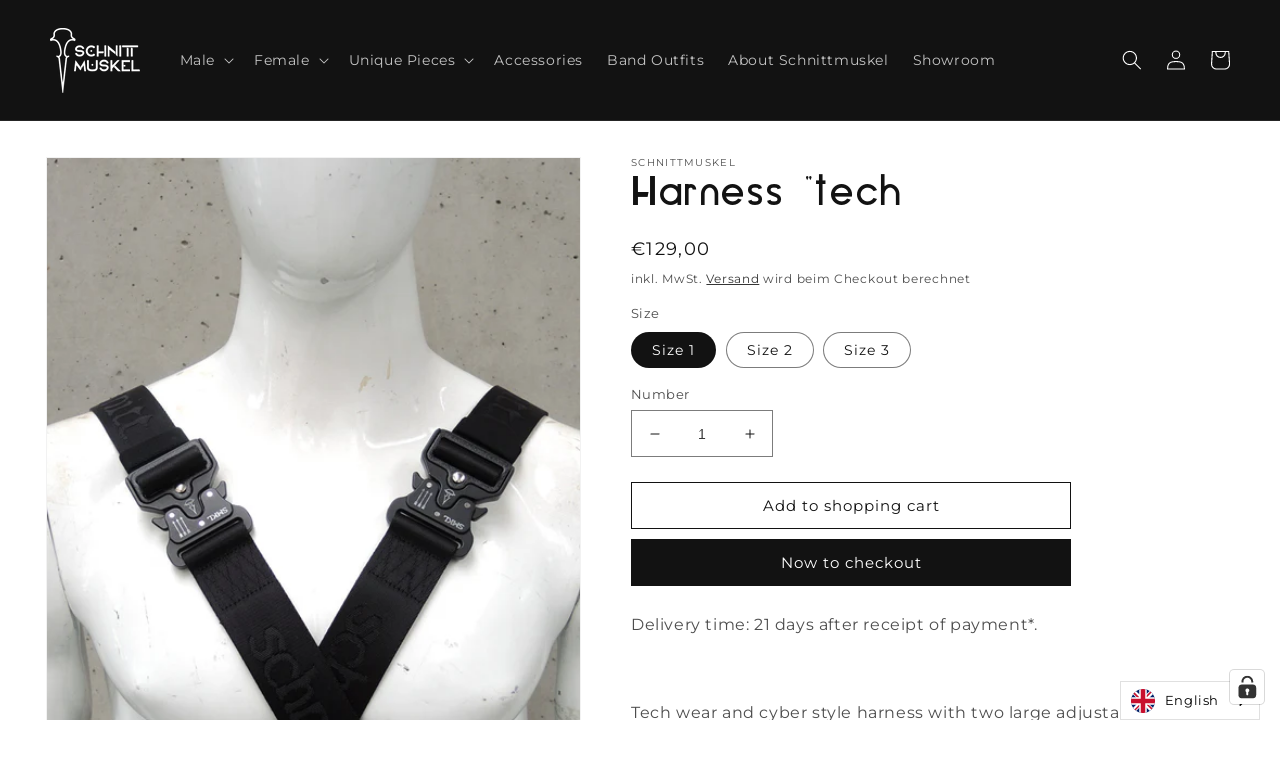

--- FILE ---
content_type: application/javascript; charset=utf-8
request_url: https://cs.iubenda.com/cookie-solution/confs/js/30756005.js
body_size: -135
content:
_iub.csRC = { consApiKey: '2chgGO17hTuDaQxbko7CabtsINxMMDsX', brand: 'Complianz', publicId: 'd0b774f8-da67-46f3-88c5-dc3c40daf453', floatingGroup: false };
_iub.csEnabled = true;
_iub.csPurposes = [1,3,5];
_iub.cpUpd = 1753264244;
_iub.csFeatures = {"geolocation_setting":true,"cookie_solution_white_labeling":1,"rejection_recovery":false,"full_customization":true,"multiple_languages":true,"mobile_app_integration":false};
_iub.csT = null;
_iub.googleConsentModeV2 = true;
_iub.totalNumberOfProviders = 9;
